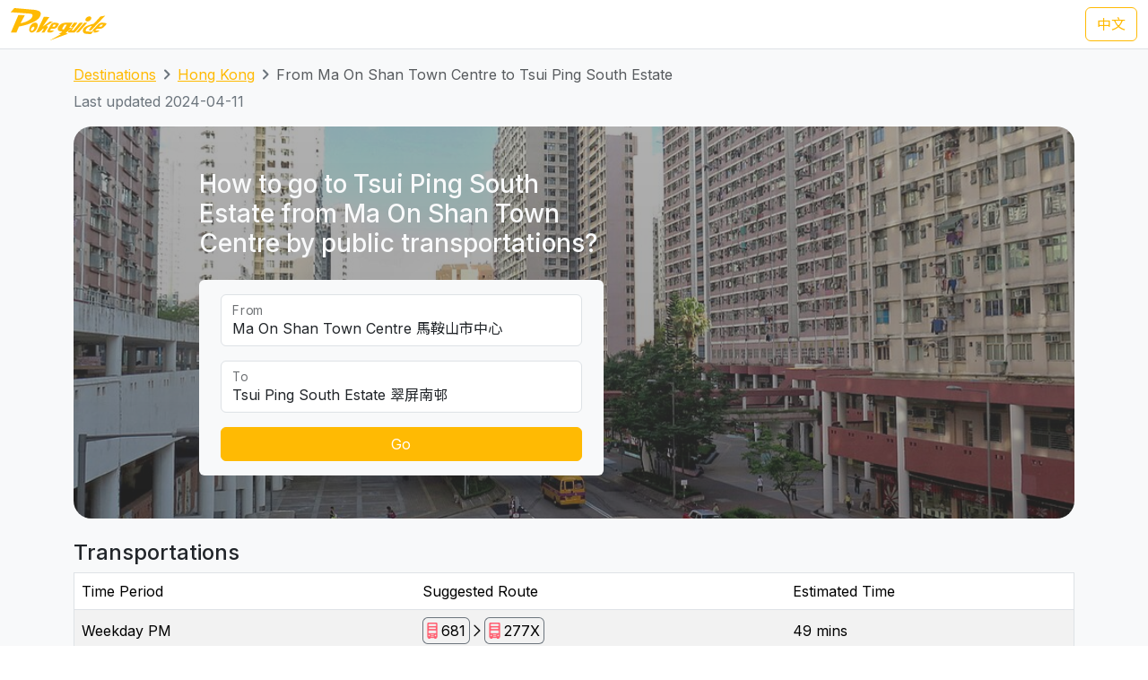

--- FILE ---
content_type: text/html; charset=UTF-8
request_url: https://transport.pokeguide.com/en/hong_kong/navigate/ma-on-shan/tsui-ping-south-estate
body_size: 14995
content:
<!doctype html><html lang="en"><head><meta charset="utf-8"/><meta http-equiv="x-ua-compatible" content="ie=edge"/><meta name="viewport" content="width=device-width,minimum-scale=1,initial-scale=1"/><meta property="description" content="This webpage illustrates how to go to Tsui Ping South Estate from Ma On Shan Town Centre by public transportations, such as KMB/CTB 681 and Kowloon Motor Bus 277X during weekday afternoon, and KMB/CTB 681 and Kowloon Motor Bus 89D during weekday morning. Pokeguide provides AI-powered estimated time of arrival for HK transportation, together with multiple transportation search (subway, bus, etc),best MTR car-door &amp; AR!"/><meta property="og:description" content="This webpage illustrates how to go to Tsui Ping South Estate from Ma On Shan Town Centre by public transportations, such as KMB/CTB 681 and Kowloon Motor Bus 277X during weekday afternoon, and KMB/CTB 681 and Kowloon Motor Bus 89D during weekday morning. Pokeguide provides AI-powered estimated time of arrival for HK transportation, together with multiple transportation search (subway, bus, etc),best MTR car-door &amp; AR!"/><meta property="og:type" content="article"/><meta property="og:url" content="/"/><meta property="og:site_name" content="Pokeguide"/><meta property="og:locale" content="en"/><meta property="al:ios:url" content="pokeguide://?start_lat=22.425032&amp;start_lng=114.231731&amp;start_place_name=Ma+On+Shan+Town+Centre&amp;end_lat=22.31252&amp;end_lng=114.23256&amp;end_place_name=Tsui+Ping+South+Estate&amp;action=navigate&amp;mode=start_end&amp;city_code=hk"><meta property="al:ios:app_store_id" content="1007055917"><meta property="al:ios:app_name" content="Pokeguide"><meta property="al:android:url" content="pokeguide://?start_lat=22.425032&amp;start_lng=114.231731&amp;start_place_name=Ma+On+Shan+Town+Centre&amp;end_lat=22.31252&amp;end_lng=114.23256&amp;end_place_name=Tsui+Ping+South+Estate&amp;action=navigate&amp;mode=start_end&amp;city_code=hk"><meta property="al:android:package" content="com.pokeguide.pokeguide"><meta property="al:android:app_name" content="Pokeguide"><meta name="keywords" content="Hong Kong, From Ma On Shan Town Centre to Tsui Ping South Estate, navigation, real-time ETA, MTR, bus, green minibus, red van, light rail, cable car, peak tram, tram, shuttle, shuttle bus, free shuttle bus, ferry, kmb, citybus, nwfb, bravo bus, ngong ping 360"/><meta name="og:keywords" content="Hong Kong, From Ma On Shan Town Centre to Tsui Ping South Estate, navigation, real-time ETA, MTR, bus, green minibus, red van, light rail, cable car, peak tram, tram, shuttle, shuttle bus, free shuttle bus, ferry, kmb, citybus, nwfb, bravo bus, ngong ping 360"/><script>(function(w,d,s,l,i){w[l]=w[l]||[];w[l].push({'gtm.start': new Date().getTime(),event:'gtm.js'});var f=d.getElementsByTagName(s)[0], j=d.createElement(s),dl=l!='dataLayer'?'&l='+l:'';j.async=true;j.src='https://www.googletagmanager.com/gtm.js?id='+i+dl;f.parentNode.insertBefore(j,f); })(window,document,'script','dataLayer','GTM-THFR3RJ');</script><link rel="alternate" href="/zh/%E9%A6%99%E6%B8%AF/navigate/%E9%A6%AC%E9%9E%8D%E5%B1%B1/%E7%BF%A0%E5%B1%8F%E5%8D%97%E9%82%A8" hreflang="zh"><link rel="canonical" href="/en/hong_kong/navigate/ma-on-shan/tsui-ping-south-estate"><script type="application/ld+json">{"@context":"https://schema.org","@type":"BreadcrumbList","itemListElement":[{"@type":"ListItem","position":1,"name":"Destinations","item":"https://transport.pokeguide.com/en"},{"@type":"ListItem","position":2,"name":"Hong Kong","item":"https://transport.pokeguide.com/en/hong_kong"},{"@type":"ListItem","position":3,"name":"From Ma On Shan Town Centre to Tsui Ping South Estate","item":"https://transport.pokeguide.com/en/hong_kong/navigate/ma-on-shan/tsui-ping-south-estate"}]}</script><link rel="icon" href="https://transport.pokeguide.com/img/appiconset/app_icon_60.png" sizes="60x60" /><link rel="icon" href="https://transport.pokeguide.com/img/appiconset/app_icon_120.png" sizes="120x120" /><link rel="icon" href="https://transport.pokeguide.com/img/appiconset/app_icon_180.png" sizes="180x180" /><link rel="apple-touch-icon" sizes="180x180" href="https://transport.pokeguide.com/img/appiconset/app_icon_180.png" /><link rel="shortcut icon" href="https://transport.pokeguide.com/favicon.ico" type="image/x-icon" /><link rel="preconnect" href="https://fonts.googleapis.com"><link rel="preconnect" href="https://fonts.gstatic.com" crossorigin><link href="https://fonts.googleapis.com/css2?family=Inter:wght@300;400;500;600;700;800;900&display=swap" rel="stylesheet"><link href="https://fonts.googleapis.com/css2?family=Noto+Sans+HK:wght@100;300;400;500;700;900&display=swap" rel="stylesheet"><meta property="og:title" content="Pokeguide | Transportation in From Ma On Shan Town Centre to Tsui Ping South Estate" /><title>Pokeguide | Transportation in From Ma On Shan Town Centre to Tsui Ping South Estate</title><link href="/storage/css/bootstrap.min.css" rel="stylesheet"><link rel="stylesheet" href="https://cdn.jsdelivr.net/npm/swiper@11/swiper-bundle.min.css" /><link href="/storage/css/app.css" rel="stylesheet"><style> :root{--pg-FF5F69: invert(56%) sepia(34%) saturate(6103%) hue-rotate(320deg) brightness(102%) contrast(100%);}* { --bs-border-radius: 0.375rem !important; }</style><link rel="stylesheet" href="https://unpkg.com/leaflet@1.9.4/dist/leaflet.css" integrity="sha256-p4NxAoJBhIIN+hmNHrzRCf9tD/miZyoHS5obTRR9BMY=" crossorigin=""/><script src="https://unpkg.com/leaflet@1.9.4/dist/leaflet.js" integrity="sha256-20nQCchB9co0qIjJZRGuk2/Z9VM+kNiyxNV1lvTlZBo=" crossorigin=""></script></head><body><noscript><iframe src="https://www.googletagmanager.com/ns.html?id=GTM-THFR3RJ" height="0" width="0" style="display:none;visibility:hidden"></iframe></noscript><header class="navbar navbar-expand-lg navbar-dark sticky-top border-bottom"><nav class="container-xxl flex-wrap flex-lg-nowrap" aria-label="Main navigation"><a class="navbar-brand p-0 me-0 me-lg-2" href="/" aria-label="Pokeguide"><img src="/storage/img/pokeguide_logo.svg" alt="Pokeguide" height="36" width="107" /></a><div class="d-flex"><a href="/zh/%E9%A6%99%E6%B8%AF/navigate/%E9%A6%AC%E9%9E%8D%E5%B1%B1/%E7%BF%A0%E5%B1%8F%E5%8D%97%E9%82%A8" class="btn btn-outline-warning">中文</a></div></nav></header><div class="bg-light"><div class="container pb-4"><nav aria-label="breadcrumb" class="pt-3"><ol class="breadcrumb"><li class="breadcrumb-item text-secondary"><a href="/en">Destinations</a></li><li class="breadcrumb-item text-secondary"><a href="/en/hong_kong">Hong Kong</a></li><li class="breadcrumb-item active" aria-current="page">From Ma On Shan Town Centre to Tsui Ping South Estate</li></ol></nav><p class="text-secondary">Last updated 2024-04-11</p><div class="d-flex flex-column flex-md-row justify-content-center align-items-center mt-2 top-image w-100 px-5 px-md-3 py-5" style="background-image: linear-gradient(360deg, rgba(61, 61, 61, 0.5),rgba(97, 97, 97, 0.5)),url(/storage/img/hk/transport_poi/1735.png);"><div class="col-12 col-md-5 col-lg-5 d-flex flex-column rounded-2"><h3 class="text-center text-md-start text-light fw-medium mb-4">How to go to Tsui Ping South Estate from Ma On Shan Town Centre by public transportations?</h3><div class="bg-light w-100 rounded-2 px-4 py-3"><div class="form-floating mb-3"><input type="search" class="form-control" id="startLocation" value="Ma On Shan Town Centre 馬鞍山市中心" list="pois"><label for="startLocation">From</label></div><div class="form-floating mb-3"><input type="search" class="form-control" id="endLocation" value="Tsui Ping South Estate 翠屏南邨" list="pois"><label for="endLocation">To</label></div><datalist id="pois"><option value="Kennedy Town 堅尼地城" slug="kennedy-town"></option><option value="The University of Hong Kong 香港大學" slug="hku"></option><option value="Shek Tong Tsui 石塘咀" slug="shek-tong-tsui"></option><option value="Sai Wan/Sai Ying Pun 西環/西營盤" slug="sai-wan-sai-ying-pun"></option><option value="Mid-Levels West 西半山" slug="mid-levels-west"></option><option value="Tung Wah Hospital 東華醫院" slug="tung-wah-hospital"></option><option value="Sheung Wan 上環" slug="sheung-wan"></option><option value="Central 中環" slug="central"></option><option value="Central Mid-Levels 中環半山" slug="central-mid-levels"></option><option value="Victoria Peak 山頂/太平山" slug="victoria-peak"></option><option value="Admiralty/Tamar 金鐘/添馬" slug="admiralty-tamar"></option><option value="Wan Chai 灣仔" slug="wan-chai"></option><option value="Wan Chai Pier/Exhibition Centre Station 灣仔碼頭/會展站" slug="wan-chai-pier-hong-kong-exhibition-centre"></option><option value="SOGO Causeway Bay 銅鑼灣崇光百貨" slug="sogo-causeway-bay"></option><option value="Happy Valley 跑馬地" slug="happy-valley"></option><option value="Tai Hang 大坑" slug="tai-hang"></option><option value="Tin Hau 天后" slug="tin-hau"></option><option value="Fortress Hill 炮台山" slug="fortress-hill"></option><option value="North Point 北角" slug="north-point"></option><option value="Braemar Hill 寶馬山" slug="braemar-hill"></option><option value="Quarry Bay 鰂魚涌" slug="quarry-bay"></option><option value="Tai Koo City 太古城" slug="tai-koo-city"></option><option value="Sai Wan Ho 西灣河" slug="sai-wan-ho"></option><option value="Shau Kei Wan 筲箕灣" slug="shau-kei-wan"></option><option value="Heng Fa Chuen 杏花邨" slug="heng-fa-chuen"></option><option value="Chai Wan 柴灣" slug="chai-wan"></option><option value="Siu Sai Wan 小西灣" slug="siu-sai-wan"></option><option value="Queen Mary Hospital 瑪麗醫院" slug="queen-mary-hospital"></option><option value="Cyberport 數碼港" slug="cyberport"></option><option value="Chi Fu Fa Yuen 置富花園" slug="chi-fu-fa-yuen"></option><option value="Wah Fu Estate 華富邨" slug="wah-fu-estate"></option><option value="Aberdeen 香港仔" slug="aberdeen"></option><option value="Lei Tung Estate 利東邨" slug="lei-tung-estate"></option><option value="South Horizons 海怡半島" slug="south-horizons"></option><option value="Wong Chuk Hang 黃竹坑" slug="wong-chuk-hang"></option><option value="Ocean Park (Main Entrance) 海洋公園 (正門)" slug="ocean-park"></option><option value="Stanley 赤柱" slug="stanley-bay"></option><option value="Shek O 石澳" slug="shek-o"></option><option value="Jardine&#039;s Lookout 渣甸山" slug="jardines-lookout"></option><option value="Tsim Sha Tsui 尖沙咀" slug="tsim-sha-tsui"></option><option value="Jordan 佐敦" slug="jordan"></option><option value="Kowloon Airport Express Station 九龍機鐵站" slug="kowloon-station"></option><option value="Western Harbour Tunnel 西區海底隧道" slug="western-crossing"></option><option value="West Kowloon Cultural Area 西九文化區" slug="west-kowloon-cultural-area"></option><option value="West Kowloon HSR Station 西九龍高鐵站" slug="west-kowloon-hsr-station"></option><option value="Ferry Point/Austin 渡船角/柯士甸" slug="ferry-point-austin"></option><option value="The Polytechnic University of Hong Kong 香港理工大學" slug="polyu"></option><option value="Hung Hom Station 紅磡站" slug="hung-hom-station"></option><option value="Cross Harbour Tunnel 海底隧道" slug="harbour-crossing"></option><option value="Yau Ma Tei Station 油麻地站" slug="yau-ma-tei"></option><option value="Mong Kok 旺角" slug="mong-kok"></option><option value="Prince Edward Station 太子站" slug="prince-edward-station"></option><option value="Olympic Station 奧運站" slug="olympic-station"></option><option value="Sham Shui Po 深水埗" slug="sham-shui-po"></option><option value="Nam Cheong Station 南昌站" slug="nam-cheong"></option><option value="Cheung Sha Wan Station 長沙灣站" slug="cheung-sha-wan"></option><option value="So Uk Estate 蘇屋邨" slug="so-uk-estate"></option><option value="Lai Chi Kok Station 荔枝角站" slug="lai-chi-kok"></option><option value="Hoi Lai Estate 海麗邨" slug="hoi-lai-estate"></option><option value="Mei Foo 美孚" slug="mei-foo"></option><option value="Chak On Estate 澤安邨" slug="chak-on-estate"></option><option value="Shek Kip Mei 石硤尾" slug="shek-kip-mei"></option><option value="Kowloon Tong Station 九龍塘站" slug="kowloon-tong"></option><option value="Lok Fu 樂富" slug="lok-fu"></option><option value="Tsui Chuk Garden 翠竹花園" slug="tsui-chuk-garden"></option><option value="Wong Tai Sin 黃大仙" slug="wong-tai-sin"></option><option value="Kowloon Hospital 九龍醫院" slug="kowloon-hospital"></option><option value="Kowloon City Pier 九龍城碼頭" slug="kowloon-city-pier"></option><option value="Regal Oriental Hotel 富豪東方酒店" slug="regal-oriental-hotel"></option><option value="Sung Wong Toi Station 宋皇臺站" slug="sung-wong-toi"></option><option value="Ma Tau Wai 馬頭圍" slug="ma-tau-wai"></option><option value="Ma Tau Kok 馬頭角" slug="ma-tau-kok"></option><option value="To Kwa Wan Market 土瓜灣街市" slug="to-kwa-wan"></option><option value="Ho Man Tin Station 何文田站" slug="ho-man-tin"></option><option value="Whampoa Garden 黃埔花園" slug="whampoa-garden"></option><option value="Tsz Wan Shan 慈雲山" slug="tsz-wan-shan"></option><option value="Diamond Hill Station 鑽石山站" slug="diamond-hill"></option><option value="San Po Kong 新蒲崗" slug="san-po-kong"></option><option value="Kai Tak Station 啟德站" slug="kai-tak"></option><option value="Kai Tak Cruise Terminal 啟德郵輪碼頭" slug="kai-tak-cruise-terminal"></option><option value="Ngau Chi Wan/Choi Hung Station 牛池灣/彩虹站" slug="ngau-chi-wan-choi-hung"></option><option value="KITEC 九龍灣國際展貿中心" slug="kitec"></option><option value="Megabox MegaBox" slug="megabox"></option><option value="Hong Kong Children&#039;s Hospital 香港兒童醫院" slug="hong-kong-childrens-hospital"></option><option value="Kowloon Bay Station 九龍灣站" slug="kowloon-bay"></option><option value="Lok Wah Estate 樂華邨" slug="lok-wah-estate"></option><option value="Ngau Tau Kok Station 牛頭角站" slug="ngau-tau-kok"></option><option value="Tsui Ping North Estate 翠屏北邨" slug="tsui-ping-north-estate"></option><option value="Tsui Ping South Estate 翠屏南邨" slug="tsui-ping-south-estate"></option><option value="Yue Man Square 裕民坊" slug="yue-man-square"></option><option value="Kwun Tong Station 觀塘站" slug="kwun-tong"></option><option value="Laguna City 麗港城" slug="laguna-city"></option><option value="Lam Tin Station 藍田站" slug="lam-tin"></option><option value="Eastern Harbour Crossing 東區海底隧道" slug="eastern-crossing"></option><option value="Yau Tong Station 油塘站" slug="yau-tong"></option><option value="Lei Yue Mun Estate 鯉魚門邨" slug="lei-yue-mun"></option><option value="Lam Tin Estate 藍田邨" slug="lam-tin-estate"></option><option value="Po Tat Estate 寶達邨" slug="po-tat-estate"></option><option value="Sau Mau Ping 秀茂坪" slug="sau-mau-ping"></option><option value="On Tat Estate 安達邨" slug="on-tat-estate"></option><option value="On Tai Estate 安泰邨" slug="on-tai-estate"></option><option value="Shun Lee Estate 順利邨" slug="shun-lee-estate"></option><option value="Shun Tin Estate 順天邨" slug="shun-tin-estate"></option><option value="Choi Wan Estate 彩雲邨" slug="choi-wan-estate"></option><option value="Choi Fuk Estate 彩福邨" slug="choi-fuk-estate"></option><option value="Tiu Keng Leng 調景嶺" slug="tiu-keng-leng"></option><option value="Tseung Kwan O Town Centre 將軍澳市中心" slug="tseung-kwan-o"></option><option value="Hang Hau 坑口" slug="hang-hau"></option><option value="Po Lam 寶琳" slug="po-lam"></option><option value="Chui Lam Estate 翠林邨" slug="chui-lam-estate"></option><option value="Hong Sing Garden 康盛花園" slug="hong-sing-garden"></option><option value="LOHAS Park 日出康城" slug="lohas-park"></option><option value="Tseung Kwan O Industrial Estate 將軍澳工業邨" slug="tseung-kwan-o-industrial-estate"></option><option value="The Hong Kong University of Science and Technology 香港科技大學" slug="hkust"></option><option value="Sai Kung Town Centre 西貢市中心" slug="sai-kung"></option><option value="Pak Tam Chung 北潭涌" slug="pak-tam-chung"></option><option value="Worldwide Gardens 世界花園" slug="worldwide-gardens"></option><option value="Tai Wai 大圍" slug="tai-wai"></option><option value="Che Kung Temple 車公廟" slug="che-kung-temple"></option><option value="Che Kung Temple Station 車公廟站" slug="che-kung-temple-station"></option><option value="Sun Tin Wai Estate 新田圍邨" slug="sun-tin-wai-estate"></option><option value="Sha Tin Wai Station 沙田圍站" slug="sha-tin-wai"></option><option value="Shui Chuen O Estate 水泉澳邨" slug="shui-chuen-o-estate"></option><option value="Shatin Town Centre 沙田市中心" slug="shatin"></option><option value="Sha Tin Station 沙田站" slug="sha-tin-station"></option><option value="City One Station 第一城站" slug="city-one-station"></option><option value="City One Shatin 沙田第一城" slug="city-one-shatin"></option><option value="The Hang Seng University of Hong Kong 香港恒生大學" slug="hsuhk"></option><option value="Shek Mun 石門" slug="shek-mun"></option><option value="Fo Tan Station 火炭站" slug="fo-tan"></option><option value="Sha Tin Lodge 沙田山莊" slug="sha-tin-lodge"></option><option value="Chun Yeung Estate 駿洋邨" slug="chun-yeung-estate"></option><option value="Sui Wo Court 穗禾苑" slug="sui-wo-court"></option><option value="Greenwood Terrace 華翠園" slug="greenwood-terrace"></option><option value="Kau To Shan 九肚山" slug="kau-to-shan"></option><option value="Tai Shui Hang 大水坑" slug="tai-shui-hang"></option><option value="Heng On Station 恒安站" slug="heng-on"></option><option value="Yiu On Estate 耀安邨" slug="yiu-on-estate"></option><option value="Ma On Shan Town Centre 馬鞍山市中心" slug="ma-on-shan"></option><option value="Wu Kai Sha Station 烏溪沙站" slug="wu-kai-sha"></option><option value="Nai Chung 泥涌" slug="nai-chung"></option><option value="University Station 大學站" slug="cuhk"></option><option value="Chung Chi Gate 崇基門" slug="cc-gate"></option><option value="The University Mall 百萬大道" slug="the-university-mall"></option><option value="Four Pillars 四條柱" slug="four-pillars"></option><option value="New Asia College 新亞書院" slug="cuhk-na"></option><option value="United College 聯合書院" slug="cuhk-uc"></option><option value="Shaw College 逸夫書院" slug="cuhk-sc"></option><option value="Lo Kwee-Seong Integrated Biomedical Building (IBMB) 羅桂祥綜合生物醫學大樓 (IBSB)" slug="cuhk-ibsb"></option><option value="Yau King Lane 優景里" slug="yau-king-lane"></option><option value="Science Park Phase 1 科學園第一期" slug="hkstp-hong-kong-science-park"></option><option value="Pak Shek Kok 白石角" slug="pak-shek-kok"></option><option value="Tai Po Market Station 大埔墟站" slug="tai-po-market"></option><option value="Tai Po Central 大埔中心" slug="tai-po"></option><option value="Tai Po Nethersole Hospital 大埔那打素醫院" slug="tai-po-nethersole-hospital"></option><option value="Tai Po Industrial Estate Bus Terminus 大埔工業邨總站" slug="tai-po-industrial-estate"></option><option value="The Education University of Hong Kong 香港教育大學" slug="eduhk"></option><option value="Tai Wo 太和" slug="tai-wo"></option><option value="Hong Lok Yuen 康樂園" slug="hong-lok-yuen"></option><option value="Lam Tsuen 林村" slug="lam-tsuen"></option><option value="Fanling Station 粉嶺站" slug="fanling"></option><option value="Luen Wo Market, Fanling 粉嶺聯和墟" slug="luen-wo-market-fanling"></option><option value="Queen&#039;s Hill 皇后山" slug="queens-hill"></option><option value="Sha Tau Kok 沙頭角" slug="sha-tau-kok"></option><option value="Northern Hospital 北區醫院" slug="northern-hospital"></option><option value="Fairview Park 錦綉花園" slug="fairview-park"></option><option value="Kam Sheung Road Station 錦上路站" slug="kam-sheung-road"></option><option value="Yuen Long Station 元朗站" slug="yuen-long-station"></option><option value="Yuen Long Main Road 元朗大馬路" slug="yuen-long-main-road"></option><option value="Long Ping 朗屏" slug="long-ping"></option><option value="Yuen Long Industrial Estate 元朗工業邨" slug="yuen-long-industrial-estate"></option><option value="Tin Shui Wai Station 天水圍站" slug="tin-shui-wai-station"></option><option value="Tin Shui Wai Town Centre 天水圍市中心" slug="tin-shui-wai"></option><option value="Wetland Park 濕地公園" slug="wetland-park"></option><option value="Lau Fau Shan 流浮山" slug="lau-fau-shan"></option><option value="Hung Shui Kiu 洪水橋" slug="hung-shui-kiu"></option><option value="Siu Hong 兆康" slug="siu-hong"></option><option value="Tuen Mun Town Centre 屯門市中心" slug="tuen-mun"></option><option value="Tuen Mun Station 屯門站" slug="tuen-mun-station"></option><option value="Shan King Estate 山景邨" slug="shan-king-estate"></option><option value="Lung Mun Oasis 龍門居" slug="lung-mun-oasis"></option><option value="Sam Shing 三聖" slug="sam-shing"></option><option value="Tuen Mun Swimming Pool 屯門游泳池" slug="tuen-mun-swimming-pool"></option><option value="Tuen Mun Pier 屯門碼頭" slug="tuen-mun-pier"></option><option value="Tsuen Wan West Station 荃灣西站" slug="tsuen-wan-west"></option><option value="Tsuen King Circuit 荃景圍" slug="tsuen-king-circuit"></option><option value="Tsuen Wan Station 荃灣站" slug="tsuen-wan"></option><option value="Riviera Gardens 海濱花園" slug="riviera-gardens"></option><option value="Tai Wo Hau Estate 大窩口邨" slug="tai-wo-hau"></option><option value="Lei Muk Shue Estate 梨木樹邨" slug="lei-muk-shue"></option><option value="Shek Yam Estate 石蔭邨" slug="shek-yam"></option><option value="Shek Lei Estate 石籬邨" slug="shek-lei"></option><option value="Kwai Chung Estate 葵涌邨" slug="kwai-chung-estate"></option><option value="Kwai Hing Station 葵興站" slug="kwai-hing-station"></option><option value="Kwai Shing East 葵盛東" slug="kwai-shing-east"></option><option value="Kwai Shing West 葵盛西" slug="kwai-shing-west"></option><option value="Kwai Fong Station 葵芳站" slug="kwai-fong-station"></option><option value="Lai King 荔景" slug="lai-king"></option><option value="Princess Margaret Hospital (Lai King) 瑪嘉烈醫院 (荔景)" slug="princess-margaret-hospital-lai-king"></option><option value="Kwai Chung Hospital 葵涌醫院" slug="kwai-chung-hospital"></option><option value="Princess Margaret Hospital 瑪嘉烈醫院" slug="princess-margaret-hospital"></option><option value="Tsing Yi Station 青衣站" slug="tsing-yi-station"></option><option value="Cheung Hong Estate 長康邨" slug="cheung-hong-estate"></option><option value="Mayfair Gardens 美景花園" slug="mayfair-gardens"></option><option value="Ma Wan 馬灣" slug="ma-wan"></option><option value="Yan O Station 欣澳站" slug="yan-o-station"></option><option value="Disneyland Resort 迪士尼" slug="disneyland-resort"></option><option value="Discovery Bay 愉景灣" slug="discovery-bay"></option><option value="Mui Wo Pier 梅窩碼頭" slug="mui-wo-pier"></option><option value="Hei Ling Chau 喜靈洲" slug="hei-ling-chau"></option><option value="Ping Chau 坪洲" slug="peng-chau"></option><option value="Cheung Chau 長洲" slug="cheung-chau"></option><option value="Ngong Ping 昂坪" slug="ngong-ping"></option><option value="Tai O 大澳" slug="tai-o"></option><option value="Tung Chung Town Centre 東涌市中心" slug="tung-chung-town-centre"></option><option value="Tung Chung East (Ying Tung Estate) 東涌東 (迎東邨)" slug="ying-tung-estate"></option><option value="Yat Tung Estate 逸東邨" slug="yat-tung-estate"></option><option value="Mun Tung Estate 滿東邨" slug="mun-tung-estate"></option><option value="HK-ZH-MC Bridge 港珠澳大橋" slug="hkzm-bridge"></option><option value="Airport Concourse 機場大堂" slug="airport"></option><option value="Yung Shue Wan, Lamma Island 南丫島榕樹灣" slug="yung-shue-wan-lamma-island"></option><option value="Sok Kwu Wan, Lamma Island 南丫島索罟灣" slug="sok-kwu-wan-lamma-island"></option><option value="Sheung Shui Station 上水站" slug="sheung-shui-station"></option><option value="Tsat Tsz Mui 七姊妹" slug="tsat-tsz-mui"></option><option value="Repulse Bay 淺水灣" slug="repulse-bay"></option><option value="Lo Wu 羅湖" slug="lo-wu"></option><option value="Lok Ma Chau Lookout 落馬洲瞭望台" slug="lok-ma-chau-lookout"></option><option value="Tai Fu Tai 大夫第" slug="tai-fu-tai"></option><option value="Chuen Lung 川龍" slug="chuen-lung"></option></datalist><button id="navigate-button" class="btn btn-warning w-100" onclick="navigateBetweenPois()">Go</button></div></div><div id="navigate-map" class="col-11 col-md-5 col-lg-4 ms-md-4 mt-5 mt-md-0" style="aspect-ratio: 1; border-radius: 24px"></div></div><h4 class="mt-4">Transportations</h4><table class="table mb-0 table-striped border"><thead><tr><td>Time Period</td><td>Suggested Route</td><td>Estimated Time</td></tr></thead><tr><td class="align-middle">Weekday PM</td><td class="tooltip-container align-middle"><span class="align-items-stretch d-inline-block" style="font-size: 0"><span class="d-inline-block border-start border-top border-bottom border-secondary rounded-start ps-1" style="height: 30px; font-size: 16px; line-height: 28px"><span tabindex="0" data-bs-toggle="tooltip" data-bs-placement="top" title="KMB/CTB"><img src="/img/transport_type/icon_bus.png" height="18" style="margin-bottom: 0.25rem; filter: var(--pg-FF5F69);" alt="KMB/CTB"></span></span><span class="d-inline-block border-end border-top border-bottom border-secondary rounded-end px-1" style="height: 30px; font-size: 16px; line-height: 28px">681</span><span class="d-inline-block" style="height: 30px; font-size: 16px; line-height: 28px"><img src="/img/icon_arrow.png" alt=", then take " width="16" height="16" class="mb-1"></span><span class="d-inline-block border-start border-top border-bottom border-secondary rounded-start ps-1" style="height: 30px; font-size: 16px; line-height: 28px"><span tabindex="0" data-bs-toggle="tooltip" data-bs-placement="top" title="Kowloon Motor Bus"><img src="/img/transport_type/icon_bus.png" height="18" style="margin-bottom: 0.25rem; filter: var(--pg-FF5F69);" alt="Kowloon Motor Bus"></span></span><span class="d-inline-block border-end border-top border-bottom border-secondary rounded-end px-1" style="height: 30px; font-size: 16px; line-height: 28px">277X</span></span></td><td class="align-middle">49 mins</td></tr><tr><td class="align-middle">Weekday Morning</td><td class="tooltip-container align-middle"><span class="align-items-stretch d-inline-block" style="font-size: 0"><span class="d-inline-block border-start border-top border-bottom border-secondary rounded-start ps-1" style="height: 30px; font-size: 16px; line-height: 28px"><span tabindex="0" data-bs-toggle="tooltip" data-bs-placement="top" title="KMB/CTB"><img src="/img/transport_type/icon_bus.png" height="18" style="margin-bottom: 0.25rem; filter: var(--pg-FF5F69);" alt="KMB/CTB"></span></span><span class="d-inline-block border-end border-top border-bottom border-secondary rounded-end px-1" style="height: 30px; font-size: 16px; line-height: 28px">681</span><span class="d-inline-block" style="height: 30px; font-size: 16px; line-height: 28px"><img src="/img/icon_arrow.png" alt=", then take " width="16" height="16" class="mb-1"></span><span class="d-inline-block border-start border-top border-bottom border-secondary rounded-start ps-1" style="height: 30px; font-size: 16px; line-height: 28px"><span tabindex="0" data-bs-toggle="tooltip" data-bs-placement="top" title="Kowloon Motor Bus"><img src="/img/transport_type/icon_bus.png" height="18" style="margin-bottom: 0.25rem; filter: var(--pg-FF5F69);" alt="Kowloon Motor Bus"></span></span><span class="d-inline-block border-end border-top border-bottom border-secondary rounded-end px-1" style="height: 30px; font-size: 16px; line-height: 28px">89D</span></span></td><td class="align-middle">48 mins</td></tr><tr><td class="align-middle">Late Night</td><td class="tooltip-container align-middle"><span class="align-items-stretch d-inline-block" style="font-size: 0"><span class="d-inline-block border-start border-top border-bottom border-secondary rounded-start ps-1" style="height: 30px; font-size: 16px; line-height: 28px"><span tabindex="0" data-bs-toggle="tooltip" data-bs-placement="top" title="KMB/CTB"><img src="/img/transport_type/icon_bus.png" height="18" style="margin-bottom: 0.25rem; filter: var(--pg-FF5F69);" alt="KMB/CTB"></span></span><span class="d-inline-block border-end border-top border-bottom border-secondary rounded-end px-1" style="height: 30px; font-size: 16px; line-height: 28px">N680</span><span class="d-inline-block" style="height: 30px; font-size: 16px; line-height: 28px"><img src="/img/icon_arrow.png" alt=", then take " width="16" height="16" class="mb-1"></span><span class="d-inline-block border-start border-top border-bottom border-secondary rounded-start ps-1" style="height: 30px; font-size: 16px; line-height: 28px"><span tabindex="0" data-bs-toggle="tooltip" data-bs-placement="top" title="KMB/CTB"><img src="/img/transport_type/icon_bus.png" height="18" style="margin-bottom: 0.25rem; filter: var(--pg-FF5F69);" alt="KMB/CTB"></span></span><span class="d-inline-block border-end border-top border-bottom border-secondary rounded-end px-1" style="height: 30px; font-size: 16px; line-height: 28px">N691</span></span></td><td class="align-middle">1 hours 2 mins</td></tr><tr><td class="align-middle">Weekend &amp; PH</td><td class="tooltip-container align-middle"><span class="align-items-stretch d-inline-block" style="font-size: 0"><span class="d-inline-block border-start border-top border-bottom border-secondary rounded-start ps-1" style="height: 30px; font-size: 16px; line-height: 28px"><span tabindex="0" data-bs-toggle="tooltip" data-bs-placement="top" title="KMB/CTB"><img src="/img/transport_type/icon_bus.png" height="18" style="margin-bottom: 0.25rem; filter: var(--pg-FF5F69);" alt="KMB/CTB"></span></span><span class="d-inline-block border-end border-top border-bottom border-secondary rounded-end px-1" style="height: 30px; font-size: 16px; line-height: 28px">681</span><span class="d-inline-block" style="height: 30px; font-size: 16px; line-height: 28px"><img src="/img/icon_arrow.png" alt=", then take " width="16" height="16" class="mb-1"></span><span class="d-inline-block border-start border-top border-bottom border-secondary rounded-start ps-1" style="height: 30px; font-size: 16px; line-height: 28px"><span tabindex="0" data-bs-toggle="tooltip" data-bs-placement="top" title="Kowloon Motor Bus"><img src="/img/transport_type/icon_bus.png" height="18" style="margin-bottom: 0.25rem; filter: var(--pg-FF5F69);" alt="Kowloon Motor Bus"></span></span><span class="d-inline-block border-end border-top border-bottom border-secondary rounded-end px-1" style="height: 30px; font-size: 16px; line-height: 28px">277X</span></span></td><td class="align-middle">49 mins</td></tr></table><h4 class="mt-3">Hong Kong MTR/Bus and Other Transportation Service</h4><div id="operator-swiper" class="swiper d-flex flex-row align-items-center"><div id="operator-swiper-button-prev" class="swiper-button-prev"></div><div id="card-container" class="swiper-wrapper flex-fill w-100"><a class="swiper-slide d-flex flex-column align-items-center card text-reset text-decoration-none" href="https://www.mtr.com.hk/ch/customer/services/routemap_index.html"><img src="/storage/img/hk/transport_operator/14.png?w=256" class="card-img-top flex-fill card-image" alt=""><div class="card-body flex-fill w-100 d-flex flex-column align-items-center"><h5 class="card-title text-center">Light Rail</h5><p class="card-text">The Light Rail, also known as the Light Rail Transit (LRT),officially the North-West Railway, is a light rail system in Hong Kong, serving the northwestern New Territories, within Tuen Mun District and Yuen Long District. The system operates over 1,435 mm (4 ft 8+1⁄2 in) standard gauge track, using 750 V DC overhead power supply. It was once one of four systems comprising the KCR network in Hong Kong, before the MTR–KCR merger in 2007. It has a daily ridership of about 483,000 people.</p></div></a><a class="swiper-slide d-flex flex-column align-items-center card text-reset text-decoration-none" href="https://www.kmb.hk/"><img src="/storage/img/hk/transport_operator/11.png?w=256" class="card-img-top flex-fill card-image" alt=""><div class="card-body flex-fill w-100 d-flex flex-column align-items-center"><h5 class="card-title text-center">Kowloon Motor Bus</h5><p class="card-text">The Kowloon Motor Bus Company (1933) Limited (KMB) is a bus company operating franchised services in Hong Kong. It is the largest bus company in Hong Kong by fleet size and number of bus routes, with over 4000 buses and 420 routes. It is a subsidiary of Transport International.</p></div></a><a class="swiper-slide d-flex flex-column align-items-center card text-reset text-decoration-none" href="https://www.mtr.com.hk/en/customer/main/index.html"><img src="/storage/img/hk/transport_operator/18.png?w=256" class="card-img-top flex-fill card-image" alt=""><div class="card-body flex-fill w-100 d-flex flex-column align-items-center"><h5 class="card-title text-center">MTR</h5><p class="card-text">The railway network in Hong Kong consists of nine different railway lines, covering the major areas and suburbs of Hong Kong. These lines include the Island Line, Kwun Tong Line, Tsuen Wan Line, Tseung Kwan O Line, East Rail Line, Tuen Ma Line, South Island Line, Tung Chung Line, and Airport Express.</p></div></a><a class="swiper-slide d-flex flex-column align-items-center card text-reset text-decoration-none" href="https://www.starferry.com.hk/en/home"><img src="/storage/img/hk/transport_operator/26.png?w=256" class="card-img-top flex-fill card-image" alt=""><div class="card-body flex-fill w-100 d-flex flex-column align-items-center"><h5 class="card-title text-center">Star Ferry</h5><p class="card-text">The Star Ferry is a passenger ferry service operator and tourist attraction in Hong Kong.[1] Its principal routes carry passengers across Victoria Harbour, between Hong Kong Island, and Kowloon. The service is operated by the Star Ferry Company, which was founded in 1888 as the Kowloon Ferry Company, and adopted its present name in 1898.</p></div></a><a class="swiper-slide d-flex flex-column align-items-center card text-reset text-decoration-none" href="https://www.np360.com.hk/"><img src="/storage/img/hk/transport_operator/21.png?w=256" class="card-img-top flex-fill card-image" alt=""><div class="card-body flex-fill w-100 d-flex flex-column align-items-center"><h5 class="card-title text-center">Ngong Ping 360</h5><p class="card-text">Ngong Ping 360 (Chinese: 昂坪360) is a bicable gondola lift on Lantau Island in Hong Kong. Intended to improve tourism to the area, the aerial lift was previously known as Tung Chung Cable Car Project before acquiring the Ngong Ping 360 brand in April 2005.</p></div></a><a class="swiper-slide d-flex flex-column align-items-center card text-reset text-decoration-none" href="https://www.citybus.com.hk/home/default.aspx?intLangID=1"><img src="/storage/img/hk/transport_operator/1.png?w=256" class="card-img-top flex-fill card-image" alt=""><div class="card-body flex-fill w-100 d-flex flex-column align-items-center"><h5 class="card-title text-center">Citybus</h5><p class="card-text">Citybus Limited is a bus company which provides both franchised and non-franchised service in Hong Kong. The franchised route network serves Hong Kong Island, cross-harbour routes, North Lantau, Hong Kong International Airport, Kowloon, New Territories, Shenzhen Bay Port and Hong Kong–Zhuhai–Macau Bridge Hong Kong Port. </p></div></a><a class="swiper-slide d-flex flex-column align-items-center card text-reset text-decoration-none" href="https://www.hktramways.com/"><img src="/storage/img/hk/transport_operator/28.png?w=256" class="card-img-top flex-fill card-image" alt=""><div class="card-body flex-fill w-100 d-flex flex-column align-items-center"><h5 class="card-title text-center">Tram</h5><p class="card-text">Hong Kong Tramways (HKT) is a 3 ft 6 in (1,067 mm) narrow-gauge tram system in Hong Kong. Owned and operated by RATP Dev, the tramway runs on Hong Kong Island between Kennedy Town and Shau Kei Wan, with a branch circulating through Happy Valley.</p></div></a><a class="swiper-slide d-flex flex-column align-items-center card text-reset text-decoration-none" href="https://www.thepeak.com.hk/en"><img src="/storage/img/hk/transport_operator/24.png?w=256" class="card-img-top flex-fill card-image" alt=""><div class="card-body flex-fill w-100 d-flex flex-column align-items-center"><h5 class="card-title text-center">Peak Tram</h5><p class="card-text">The Peak Tram is a funicular railway in Hong Kong, which carries both tourists and residents to the upper levels of Hong Kong Island. Running from Garden Road Admiralty to Victoria Peak via the Mid-Levels, it provides the most direct route and offers good views over the harbour and skyscrapers of Hong Kong. Operated since 1888, it was the first funicular railway in Asia.</p></div></a><a class="swiper-slide d-flex flex-column align-items-center card text-reset text-decoration-none" href="https://www.sunferry.com.hk/en"><img src="/storage/img/hk/transport_operator/5.png?w=256" class="card-img-top flex-fill card-image" alt=""><div class="card-body flex-fill w-100 d-flex flex-column align-items-center"><h5 class="card-title text-center">Sun Ferry</h5><p class="card-text">Sun Ferry Services Company Limited, more widely known as Sun Ferry and formerly New World First Ferry Services, is a ferry service company in Hong Kong. The company was established in November 1999, when it took over the eight licensed ferry routes transferred from Hongkong and Yaumati Ferry in January 2000.</p></div></a><a class="swiper-slide d-flex flex-column align-items-center card text-reset text-decoration-none" href="https://hkkf.com.hk/en/"><img src="/storage/img/hk/transport_operator/8.png?w=256" class="card-img-top flex-fill card-image" alt=""><div class="card-body flex-fill w-100 d-flex flex-column align-items-center"><h5 class="card-title text-center">Hong Kong & Kowloon Ferry</h5><p class="card-text">Hong Kong & Kowloon Ferry Ltd (HKKF) is a ferry service company in Hong Kong. It was formed by a number of shipping and shipbuilding firms, and was incorporated in Hong Kong in February 1998.</p></div></a><a class="swiper-slide d-flex flex-column align-items-center card text-reset text-decoration-none" href="https://www.nlb.com.hk/"><img src="/storage/img/hk/transport_operator/19.png?w=256" class="card-img-top flex-fill card-image" alt=""><div class="card-body flex-fill w-100 d-flex flex-column align-items-center"><h5 class="card-title text-center">New Lantao Bus</h5><p class="card-text">The New Lantao Bus Company (1973) Limited, commonly known as New Lantao Bus or NLB, is a franchised bus company operating in Hong Kong. It mainly operates bus routes on Lantau Island.</p></div></a><a class="swiper-slide d-flex flex-column align-items-center card text-reset text-decoration-none" href="http://www.pitcl.com.hk/en/bus_service.php"><img src="/storage/img/hk/transport_operator/23.png?w=256" class="card-img-top flex-fill card-image" alt=""><div class="card-body flex-fill w-100 d-flex flex-column align-items-center"><h5 class="card-title text-center">Ma Wan Bus</h5><p class="card-text">Park Island Transport Company Limited (PITCL) is a non-franchised bus company in Hong Kong. Established in 2002, it operates bus and ferry services between Ma Wan Island and other parts of Hong Kong territory.</p></div></a><a class="swiper-slide d-flex flex-column align-items-center card text-reset text-decoration-none" href="https://www.dbcommunity.hk/icms2/template?series=326"><img src="/storage/img/hk/transport_operator/3.png?w=256" class="card-img-top flex-fill card-image" alt=""><div class="card-body flex-fill w-100 d-flex flex-column align-items-center"><h5 class="card-title text-center">Discovery Bay Bus</h5><p class="card-text">Discovery Bay Bus is a bus company in Hong Kong, operated by Discovery Bay Transportation Services Limited, a subsidiary of Hong Kong Resort International, the developer of Discovery Bay. It provides 24-hour internal and external transportation services for parts of Discovery Bay on Lantau Island. Due to the traffic control measures implemented since the opening of the Discovery Bay Tunnel, which serves as the main access point to Discovery Bay, restricting the passage of other vehicles, Discovery Bay Bus is the only organization that offers land-based public transportation services in the Discovery Bay area.</p></div></a><a class="swiper-slide d-flex flex-column align-items-center card text-reset text-decoration-none" href="http://www.sunbus.com.hk/en/"><img src="/storage/img/hk/transport_operator/27.png?w=256" class="card-img-top flex-fill card-image" alt=""><div class="card-body flex-fill w-100 d-flex flex-column align-items-center"><h5 class="card-title text-center">Sun Bus</h5><p class="card-text">Sun Bus is a subsidiary of Transport International Holdings Ltd. It specializes in providing various non-franchise bus services, including village bus services, employee and student shuttle services, shopping mall shuttle buses, and cross-border bus operations.</p></div></a></div><div id="operator-swiper-button-next" class="swiper-button-next"></div></div><div class="app-promotion-section d-flex flex-wrap px-3 px-md-5 rounded-5 pb-4 pb-md-0 pe-lg-0"><div class="app-promotion-description col-lg-6 col-md-7 col-12 d-flex flex-column justify-content-center align-items-start align-items-md-start align-items-center text-md-start text-center pt-3"><h2 class="fw-bold">Your Pathfinding Guru in Hong Kong</h2><p>Finding the list above is too lengthy? Simply use <a href="https://www.pokeguide.com/download">Pokeguide app</a> to search how to go from places to places by public transportation. We also have AI ETA that filters relevant ETAs for you smartly!</p><button type="button" class="btn btn-dark download-app-button fw-bold" data-bs-toggle="modal" data-bs-target="#promotionModal" onclick="redirect()"> Download on <img src="/storage/img/apple_icon.svg" width="20" height="20" alt="apple icon"><img src="/storage/img/android_icon.svg" width="20" height="20" alt="android icon"></button></div><div class="col-lg-6 col-md-5 text-center position-relative overflow-hidden d-none d-md-inline app-promotion-image-container"><img src="/storage/img/promotion1.png" class="mx-auto position-relative app-promotion-image-front" alt="app demo image"><img src="/storage/img/promotion2.png" class="d-none d-lg-inline mx-auto position-relative app-promotion-image-behind" alt="app demo image 2"></div><div class="col-12 d-sm-inline d-md-none text-center"><img src="/storage/img/promotion1.png" class="app-promotion-image" alt="app demo image"></div></div></div></div><section id="redirect-app-section" class="d-block d-md-none bg-white position-fixed bottom-0 start-0 w-100 shadow-lg border-top-0 pt-2 px-2"><div class="d-flex flex-row align-items-center w-100"><button type="button" class="btn-close" aria-label="Close" onclick="document.getElementById('redirect-app-section').remove()"></button><img src="/img/app-icon.png" alt="Pokeguide Logo" class="mx-2 app-logo"><div class="d-flex flex-column flex-fill"><p class="contact-info-col flex-fill mb-0">Pokeguide - The best navigation app in Asia with real time data</p><div class="d-flex flex-row align-items-center app-review-container"><img src="/img/star_fill.svg" width="16" height="16" alt="Star" /><img src="/img/star_fill.svg" width="16" height="16" alt="Star" /><img src="/img/star_fill.svg" width="16" height="16" alt="Star" /><img src="/img/star_fill.svg" width="16" height="16" alt="Star" /><img src="/img/star_half_fill.svg" width="16" height="16" alt="Half-filled star" /><p class="contact-info-col mb-0 user-metrics"> - 500K+ users</p></div></div><button onclick="redirect()" type="button" class="btn btn-warning download-app-button">GO</button></div></section><footer><div class="container-fluid footer-row pb-md-5 px-5 pt-5"><div class="d-flex flex-column flex-lg-row align-items-center align-items-md-stretch align-items-lg-start"><div class="d-flex flex-column align-items-center flex-md-row align-items-md-start col-lg-8"><div class="contact-us-col mb-1 col-md-7 col-lg-6 d-flex flex-column align-items-center align-items-md-start"><img src="/storage/img/pokeguide_logo.svg" alt="Pokeguide" height="72" width="214" /><p class="pe-3 pt-2 text-center text-md-start"><u>Pokeguide</u> provides AI-powered estimated time of arrival for HK transportation, together with multiple transportation search (subway, bus, etc),best MTR car-door & AR!</p></div><div class="contact-info-col mb-3 col-md-5 col-lg-6 d-flex flex-column align-items-center align-items-md-start"><h4>Contact Us</h4><p class="text-center text-md-start"> Email: <a href="/cdn-cgi/l/email-protection#03736271776d667143736c686664766a67662d606c6e"><span class="__cf_email__" data-cfemail="b7c7d6c5c3d9d2c5f7c7d8dcd2d0c2ded3d299d4d8da">[email&#160;protected]</span></a><br> Facebook: <a rel="noopener noreferrer" href="https://fb.me/PokeguideHK" target="_blank">https://fb.me/PokeguideHK</a><br> Tel: <a href="tel:85236860380">+852-3686 0380</a></p></div></div><div class="d-flex flex-column flex-md-row col-lg-4"><div class="mb-3 col-md-6 d-flex flex-column align-items-center align-items-md-start app-store-col"><h4>Get the app</h4><a rel="noopener noreferrer" target="_blank" class="btn btn-outline-secondary" href="https://play.google.com/store/apps/details?id=com.pokeguide.pokeguide&amp;hl=en"><img src="/storage/img/android_icon.svg" width="20" height="20" alt="android icon"> Android </a><a rel="noopener noreferrer" target="_blank" class="btn btn-outline-secondary mt-2" href="https://itunes.apple.com/hk/app/pokeguide-your-transit-guru/id1007055917?l=en&amp;mt=8"><img src="/storage/img/apple_icon.svg" width="20" height="20" alt="apple icon"> iOS </a></div><div class="mb-3 col-md-6 d-flex flex-column align-items-center align-items-md-start social-media-col"><h4>Social Media</h4><a rel="noopener noreferrer" target="_blank" class="btn btn-outline-secondary" href="https://www.instagram.com/pokeguidehk/?hl=zh-hk"><img src="/img/instagram.svg" width="20" height="20" alt="android icon"> Instagram </a><a rel="noopener noreferrer" target="_blank" class="btn btn-outline-secondary mt-2" href="https://www.facebook.com/PokeguideHK"><img src="/img/facebook.svg" width="20" height="20" alt="android icon"> Facebook </a></div></div></div></div><div class="d-flex flex-column align-items-center justify-content-center flex-md-row justify-content-between px-5 py-3"><p class="copyright-text">© 2026 Pokeguide - All Rights Reserved</p><a href="https://pokeguide.com/privacy/?language=en" class="mt-2 mt-md-0 privacy-text"><p class="p-0 m-0">Privacy &amp; Terms</p></a></div></footer><script data-cfasync="false" src="/cdn-cgi/scripts/5c5dd728/cloudflare-static/email-decode.min.js"></script><script src="/storage/js/bootstrap.bundle.min.js"></script><script src="/storage/js/app.js"></script><script src="https://cdn.jsdelivr.net/npm/swiper@11/swiper-bundle.min.js"></script><script>!function(){var n={},e=!1;!function(e){for(var o=0,t=(e=(e||"").split(/[\&\?]/g)).length;o<t;o++)if(e[o]){var i=e[o].split("=");n[i[0]]=void 0!==n[i[0]]?[i[1]||""].concat(n[i[0]]):i[1]||""}}(window.location.search),window.document.addEventListener("visibilitychange",(function(n){e="hidden"===window.document.visibilityState||"unloaded"===window.document.visibilityState})),window.addEventListener("blur",(function(n){e=!0}));var o={queryString:n,redirect:function(n){var o=!(!n.iosApp&&!n.iosAppStore),t=/iP(hone|ad|od)/.test(navigator.userAgent),i=!!n.android,a=/Android/.test(navigator.userAgent);if(!o||!t&&a){if(i&&/Android/.test(navigator.userAgent)){var c=n.android,d="intent://"+c.host+"#Intent;scheme="+encodeURIComponent(c.scheme)+";package="+encodeURIComponent(c.package)+";"+(c.action?"action="+encodeURIComponent(c.action)+";":"")+(c.category?"category="+encodeURIComponent(c.category)+";":"")+(c.component?"component="+encodeURIComponent(c.component)+";":"")+(c.fallback?"S.browser_fallback_url="+encodeURIComponent(c.fallback)+";":"")+"end",r=document.createElement("a");document.body.appendChild(r),r.href=d,r.click?r.click():window.location=d}}else{var p=[];n.iosApp&&p.push(n.iosApp),n.iosAppStore&&p.push(n.iosAppStore),function(n){e=!1;var o=0,t=new Date;window.location=n[o++];var i=function(){n.length>o&&setTimeout((function(){e||new Date-t>3e3||(t=new Date,window.location=n[o++],i())}),10)};i()}(p)}}};window.AppRedirect=o}();
1</script><script type="text/javascript"> function redirect(){setTimeout((() => AppRedirect.redirect(JSON.parse(atob(`[base64]/[base64]`)))),500); }</script><script type="text/javascript"> document.querySelectorAll('.tooltip-container').forEach(function (e){new bootstrap.Tooltip(e, {selector: '[data-bs-toggle="tooltip"]'}); }); /* navigate stuff */ function navigateBetweenPois(){let startLocationName = document.getElementById('startLocation')?.value; let endLocationName = document.getElementById('endLocation')?.value; let allPoiChildren = document.getElementById('pois')?.children; let startSlug =""; let endSlug =""; for (const poi of allPoiChildren){if (poi.attributes.value.value === startLocationName){startSlug = poi.attributes.slug.value; }if (poi.attributes.value.value === endLocationName){endSlug = poi.attributes.slug.value; }}if (startSlug ==="" || endSlug ===""){alert("Location not found"); return; }window.location.href = `/en/hong_kong/navigate/${startSlug}/${endSlug}`; }/* map stuff */ document.addEventListener('DOMContentLoaded', function (){const latlngs = [ [22.425032,114.231731], [22.31252,114.23256], ]; var map = L.map('navigate-map',{zoomControl: false, dragging: false, boxZoom: false, doubleClickZoom: false, scrollWheelZoom: false, touchZoom: false, tap: false, keyboard: false, }); map.fitBounds(latlngs,{padding: [28, 28] }); /* marker icon */ let markerIcon = L.icon({ iconUrl: `/img/map_marker.png`, iconSize: [36, 36], iconAnchor: [18, 36], }); /* markers */ latlngs.forEach((latlng) => L.marker(latlng,{icon: markerIcon, interactive: false, }).addTo(map)); /* polyline */ L.polyline(latlngs,{color: '#ffffff', weight: 8, interactive: false, }).addTo(map); L.polyline(latlngs,{color: '#ffba03', weight: 6, interactive: false, }).addTo(map); /* tile layer */ L.tileLayer('https://c.basemaps.cartocdn.com/rastertiles/voyager/{z}/{x}/{y}.png',{maxZoom: 19, attribution: '&copy; <a href="http://www.openstreetmap.org/copyright">OpenStreetMap</a>' }).addTo(map); map.attributionControl.setPrefix('Pokeguide | Leaflet'); }); </script><script type="text/javascript"> document.addEventListener('DOMContentLoaded', function (){new Swiper('#operator-swiper',{initialSlide: 0, slidesPerView: 1.0, spaceBetween: 6, breakpoints: { 240: { slidesPerView: 1.2, spaceBetween: 8 }, 300: { slidesPerView: 1.4, spaceBetween: 8 }, 360: { slidesPerView: 1.6, spaceBetween: 8 }, 432: { slidesPerView: 1.8, spaceBetween: 8 }, 576: { slidesPerView: 2, spaceBetween: 10 }, 768: { slidesPerView: 3, spaceBetween: 12 }, 992: { slidesPerView: 4, spaceBetween: 16 }, 1200: { slidesPerView: 5, spaceBetween: 20 }, }, mousewheel: { forceToAxis: true }, navigation: { nextEl: '#operator-swiper-button-next', prevEl: '#operator-swiper-button-prev', }, }); });</script><script defer src="https://static.cloudflareinsights.com/beacon.min.js/vcd15cbe7772f49c399c6a5babf22c1241717689176015" integrity="sha512-ZpsOmlRQV6y907TI0dKBHq9Md29nnaEIPlkf84rnaERnq6zvWvPUqr2ft8M1aS28oN72PdrCzSjY4U6VaAw1EQ==" data-cf-beacon='{"version":"2024.11.0","token":"a458937c758b4335b4bd8f5eb7636a0c","r":1,"server_timing":{"name":{"cfCacheStatus":true,"cfEdge":true,"cfExtPri":true,"cfL4":true,"cfOrigin":true,"cfSpeedBrain":true},"location_startswith":null}}' crossorigin="anonymous"></script>
</body></html>